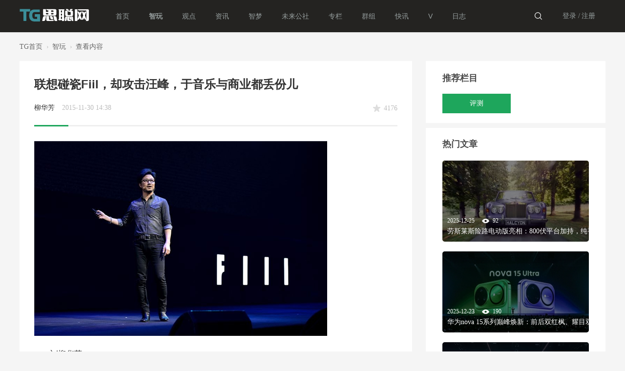

--- FILE ---
content_type: text/html; charset=utf-8
request_url: https://www.techgg.com/article/37-1.html
body_size: 16010
content:
<!DOCTYPE html PUBLIC "-//W3C//DTD XHTML 1.0 Transitional//EN" "http://www.w3.org/TR/xhtml1/DTD/xhtml1-transitional.dtd">

<html xmlns="http://www.w3.org/1999/xhtml" xmlns:wb="http://open.weibo.com/wb">

<head>

    <meta http-equiv="X-UA-Compatible" content="IE=edge">

<meta http-equiv="Content-Type" content="text/html; charset=utf-8" />


<title>联想碰瓷Fiil，却攻击汪峰，于音乐与商业都丢份儿 - 智玩 -  思聪网 -  </title>




<meta name="keywords" content="联想碰瓷Fiil，却攻击汪峰，于音乐与商业都丢份儿" />

<meta name="description" content="做商业，就好好做商业，别去涉及人身攻击，无论是明的，还是暗的。于商业，对得起自己的母公司，于音乐，对得起听众，一旦进入人身攻击频道，于音乐与商业，非君子所为也，都太丢份儿 ... ,思聪网" />

<meta name="generator" content="Discuz! X3.5" />

<meta name="author" content="Discuz! Team and Comsenz UI Team" />

<meta name="copyright" content="2001-2013 Comsenz Inc." />

<meta name="MSSmartTagsPreventParsing" content="True" />

<meta http-equiv="MSThemeCompatible" content="Yes" />

<base href="https://www.techgg.com/" /><link rel="stylesheet" type="text/css" href="data/cache/style_4_common.css?ZGz" /><link rel="stylesheet" type="text/css" href="data/cache/style_4_portal_view.css?ZGz" /><!--[if IE]><link rel="stylesheet" type="text/css" href="data/cache/style_4_iefix.css?ZGz" /><![endif]-->    <script src="template/quater_6_buff/src/js/jquery.min.js" type="text/javascript"></script>

<script type="text/javascript">var STYLEID = '4', STATICURL = 'static/', IMGDIR = 'static/image/common', VERHASH = 'ZGz', charset = 'utf-8', discuz_uid = '0', cookiepre = 'S4dD_585a_', cookiedomain = '.techgg.com', cookiepath = '/', showusercard = '1', attackevasive = '0', disallowfloat = 'newthread', creditnotice = '1|威望|,2|金钱|,3|贡献|', defaultstyle = '', REPORTURL = 'aHR0cHM6Ly93d3cudGVjaGdnLmNvbS9hcnRpY2xlLzM3LTEuaHRtbA==', SITEURL = 'https://www.techgg.com/', JSPATH = 'data/cache/', CSSPATH = 'data/cache/style_', DYNAMICURL = '';</script>

<script src="data/cache/common.js?ZGz" type="text/javascript"></script>

    <link rel="stylesheet" id="css_widthauto" type="text/css" href="https://techgg.com/t/techgg.css" />


    <!--[if IE 6]>

     <script language='javascript' type="text/javascript">   

    function ResumeError() {  

         return true;  

    }  

    window.onerror = ResumeError;   

    </script> 

    <![endif]-->


<meta name="application-name" content="思聪网" />

<meta name="msapplication-tooltip" content="思聪网" />


<meta name="msapplication-task" content="name=TG首页;action-uri=https://www.techgg.com;icon-uri=https://www.techgg.com/static/image/common/portal.ico" />


<meta name="msapplication-task" content="name=未来公社;action-uri=https://www.techgg.com/forum.php;icon-uri=https://www.techgg.com/static/image/common/bbs.ico" />


<meta name="msapplication-task" content="name=群组;action-uri=https://www.techgg.com/group.php;icon-uri=https://www.techgg.com/static/image/common/group.ico" />


<meta name="msapplication-task" content="name=动态;action-uri=https://www.techgg.com/home.php;icon-uri=https://www.techgg.com/static/image/common/home.ico" />


<script src="data/cache/portal.js?ZGz" type="text/javascript"></script>


</head><body id="nv_portal" class="pg_view" onkeydown="if(event.keyCode==27) return false;">

<div id="append_parent"></div>

<div id="ajaxwaitid"></div>

 

 

 

 

 




<div class="cl" style="background: #FFFFFF;">

 <div class="wp cl" style="background: #FFFFFF;">

       
       
       
       
 </div>

</div>

<div id="quater_head_top" >

  <div id="quater_bar_line" class="cl"> 

    <div class="wp cl">

      <!-- 站点LOGO -->

      <div class="hd_logo"> 

          <h2><a href="https://www.techgg.com/portal.php"><img src="https://www.techgg.com/logo.png" /></a></h2>

      </div>

      <!-- 导航 -->

      <div class="navi">

        <ul>

           

          
          <li 
        
        id="mn_Nb5c8" ><a href="https://www.techgg.com" hidefocus="true"  >首页</a>
          <b class="icon-hot"></b>
          <b class="triangle-down triangle-down-04"></b>

          </li>

           

           

           

           

          
          <li 
        
        id="mn_Nb306" onmouseover="showMenu({'ctrlid':this.id,'ctrlclass':'hover','duration':2})"><a href="https://www.techgg.com/play/" hidefocus="true"   style="font-weight: bold;">智玩</a>
          <b class="icon-hot"></b>
          <b class="triangle-down triangle-down-04"></b>

          </li>

           

           

          
          <li 
        
        id="mn_N8319" ><a href="https://www.techgg.com/talk/" hidefocus="true"  >观点</a>
          <b class="icon-hot"></b>
          <b class="triangle-down triangle-down-04"></b>

          </li>

           

           

          
          <li 
        
        id="mn_N119c" ><a href="https://www.techgg.com/news/" hidefocus="true"  >资讯</a>
          <b class="icon-hot"></b>
          <b class="triangle-down triangle-down-04"></b>

          </li>

           

           

          
          <li 
        
        id="mn_Nb185" ><a href="https://www.techgg.com/dream/" hidefocus="true"  >智梦</a>
          <b class="icon-hot"></b>
          <b class="triangle-down triangle-down-04"></b>

          </li>

           

           

          
          <li 
        
        id="mn_forum" onmouseover="showMenu({'ctrlid':this.id,'ctrlclass':'hover','duration':2})"><a href="https://techgg.com/forum.php" hidefocus="true" title="BBS"  >未来公社<span>BBS</span></a>
          <b class="icon-hot"></b>
          <b class="triangle-down triangle-down-04"></b>

          </li>

           

           

           

           

           

           

          
          <li 
        
        id="mn_Nc9ea" ><a href="https://www.techgg.com/zhuanlan/" hidefocus="true"  >专栏</a>
          <b class="icon-hot"></b>
          <b class="triangle-down triangle-down-04"></b>

          </li>

           

           

          
          <li 
        
        id="mn_group" ><a href="https://techgg.com/group.php" hidefocus="true" title="Group"  >群组<span>Group</span></a>
          <b class="icon-hot"></b>
          <b class="triangle-down triangle-down-04"></b>

          </li>

           

           

          
          <li 
        
        id="mn_N01d5" ><a href="https://www.techgg.com/kuaixun/" hidefocus="true"  >快讯</a>
          <b class="icon-hot"></b>
          <b class="triangle-down triangle-down-04"></b>

          </li>

           

           

           

           

           

           

          
          <li 
        
        id="mn_Nba14" ><a href="https://www.techgg.com/video/" hidefocus="true"  >V</a>
          <b class="icon-hot"></b>
          <b class="triangle-down triangle-down-04"></b>

          </li>

           

           

           

           

          
          <li 
        
        id="mn_home_12" ><a href="https://techgg.com/home.php?mod=space&do=blog" hidefocus="true" title="Blog"  >日志<span>Blog</span></a>
          <b class="icon-hot"></b>
          <b class="triangle-down triangle-down-04"></b>

          </li>

           

           

           

           

           

           

           

          
        </ul>

         

      </div>

            <!-- 用户信息 --> 
            <div class="Quater_user" style="width: 88px; margin-left: 20px; line-height: 66px; font-size: 14px;">
       <ul>
              <li class="z"><a href="member.php?mod=logging&amp;action=login" style="color: #98a0a0;"><i></i>登录 /</a></li>
              <li class="z"><a href="member.php?mod=register" style="color: #98a0a0; padding-left: 3px;"><i></i>注册</a></li>
       </ul>
      </div>
      <div style="display:none"><script src="data/cache/logging.js?ZGz" type="text/javascript"></script>
<form method="post" autocomplete="off" id="lsform" action="member.php?mod=logging&amp;action=login&amp;loginsubmit=yes&amp;infloat=yes&amp;lssubmit=yes" onsubmit="return lsSubmit();">
<div class="fastlg cl">
<span id="return_ls" style="display:none"></span>
<div class="y pns">
<table cellspacing="0" cellpadding="0">
<tr>
<td>
<span class="ftid">
<select name="fastloginfield" id="ls_fastloginfield" width="40" tabindex="900">
<option value="username">用户名</option>
<option value="email">Email</option>
</select>
</span>
<script type="text/javascript">simulateSelect('ls_fastloginfield')</script>
</td>
<td><input type="text" name="username" id="ls_username" autocomplete="off" class="px vm" tabindex="901" /></td>
<td class="fastlg_l"><label for="ls_cookietime"><input type="checkbox" name="cookietime" id="ls_cookietime" class="pc" value="2592000" tabindex="903" />自动登录</label></td>
<td>&nbsp;<a href="javascript:;" onclick="showWindow('login', 'member.php?mod=logging&action=login&viewlostpw=1')">找回密码</a></td>
</tr>
<tr>
<td><label for="ls_password" class="z psw_w">密码</label></td>
<td><input type="password" name="password" id="ls_password" class="px vm" autocomplete="off" tabindex="902" /></td>
<td class="fastlg_l"><button type="submit" class="pn vm" tabindex="904" style="width: 75px;"><em>登录</em></button></td>
<td>&nbsp;<a href="member.php?mod=register" class="xi2 xw1">立即注册</a></td>
</tr>
</table>
<input type="hidden" name="quickforward" value="yes" />
<input type="hidden" name="handlekey" value="ls" />
</div>

<div class="fastlg_fm y" style="margin-right: 10px; padding-right: 10px">
<p><a href="https://www.techgg.com/connect.php?mod=login&op=init&referer=portal.php%3Fmod%3Dview%26aid%3D37%26page%3D1&statfrom=login_simple"><img src="static/image/common/qq_login.gif" class="vm" alt="QQ登录" /></a></p>
<p class="hm xg1" style="padding-top: 2px;">只需一步，快速开始</p>
</div>
</div>
</form>

</div>
      
      <div href="javascript:void(0)" target="_blank" class="headerbtn header_search newbtn" title="搜索">

        <div style="display: none;" class="ca-new-search"> 

          

<div id="scbar" class="cl">
<form id="scbar_form" method="post" autocomplete="off" onsubmit="searchFocus($('scbar_txt'))" action="search.php?searchsubmit=yes" target="_blank">
<input type="hidden" name="mod" id="scbar_mod" value="search" />
<input type="hidden" name="formhash" value="5e2c8f62" />
<input type="hidden" name="srchtype" value="title" />
<input type="hidden" name="srhfid" value="0" />
<input type="hidden" name="srhlocality" value="portal::view" />

<table cellspacing="0" cellpadding="0">
<tr>
<td class="scbar_txt_td"><input type="text" name="srchtxt" id="scbar_txt" value="请输入搜索内容" autocomplete="off" x-webkit-speech speech /></td>
<td class="scbar_type_td"><a href="javascript:;" id="scbar_type" class="xg1" onclick="showMenu(this.id)" hidefocus="true">搜索</a></td>
<td class="scbar_btn_td"><button type="submit" name="searchsubmit" id="scbar_btn" sc="1" class="pn pnc" value="true"><strong class="xi2">搜索</strong></button></td>
</tr>
</table>
</form>
</div>
<ul id="scbar_type_menu" class="p_pop" style="display: none;"><li><a href="javascript:;" rel="article">文章</a></li><li><a href="javascript:;" rel="forum" class="curtype">帖子</a></li><li><a href="javascript:;" rel="group">群组</a></li><li><a href="javascript:;" rel="user">用户</a></li></ul>
<script type="text/javascript">
initSearchmenu('scbar', '');
</script>
          <div class="arrow-top" style="display: none;"></div>

           

          <!-- 搜索筛选 -->

          <ul id="scbar_type_menu" class="p_pop" style="display: none;">

            <li><a href="javascript:;" rel="article">文章</a></li><li><a href="javascript:;" rel="forum" class="curtype">帖子</a></li><li><a href="javascript:;" rel="group">群组</a></li><li><a href="javascript:;" rel="user">用户</a></li>          </ul>

          <script type="text/javascript">

initSearchmenu('scbar', '');

</script> 

           

        </div>

      </div>

      <script type="text/javascript">



jQuery(".newbtn").hover(

function(){jQuery('.ca-new-search').css({display:'block'})},

function(){}

);

jQuery(".ca-new-search").hover(

function(){jQuery('.ca-new-search').css({display:'block'})},

function(){jQuery('.ca-new-search').css({display:'none'})}

);



</script>

    </div>

  </div>

  <!-- 二级导航 -->

  <div class="sub_nav"> <ul class="p_pop h_pop" id="mn_Nb306_menu" style="display: none"><li><a href="http://www.techgg.com/play/pingce/" hidefocus="true"  style="font-weight: bold;color: purple">热辣评测</a></li></ul><ul class="p_pop h_pop" id="mn_forum_menu" style="display: none"><li><a href="https://bbs.techgg.com/shalong/1" hidefocus="true" >活动沙龙</a></li><li><a href="https://bbs.techgg.com/fengyun/1" hidefocus="true" >江湖风云</a></li><li><a href="https://bbs.techgg.com/chanpin/1" hidefocus="true" >产品为王</a></li><li><a href="https://bbs.techgg.com/house/1" hidefocus="true" >智能家居</a></li></ul><div class="p_pop h_pop" id="mn_userapp_menu" style="display: none"></div> </div>

  <div class="mus_box cl">

  <div id="mu" class="wp cl"> 

    
  </div>

</div>

</div>



 








<!-- 用户菜单 -->

<ul class="sub_menu" id="m_menu" style="display: none;">

   

   

  
  <li style="display: none;"><a href="https://techgg.com/home.php?mod=space&do=friend" style="background-image:url(https://www.techgg.com/static/image/feed/friend_b.png) !important">好友</a></li>

   

   

  
  <li style="display: none;"><a href="https://techgg.com/home.php?mod=space&do=favorite&view=me" style="background-image:url(https://www.techgg.com/static/image/feed/favorite_b.png) !important">收藏</a></li>

   

   

  
  <li style="display: none;"><a href="https://techgg.com/home.php?mod=medal" style="background-image:url(https://www.techgg.com/static/image/feed/medal_b.png) !important">勋章</a></li>

   

   

  
  <li style="display: none;"><a href="https://techgg.com/home.php?mod=task" style="background-image:url(https://www.techgg.com/static/image/feed/task_b.png) !important">任务</a></li>

   

   

  
  <li style="display: none;"><a href="https://techgg.com/home.php" style="background-image:url(https://www.techgg.com/static/image/feed/feed_b.png) !important">动态</a></li>

   

   

  
  <li style="display: none;"><a href="https://techgg.com/home.php?mod=space&do=blog" style="background-image:url(https://www.techgg.com/static/image/feed/blog_b.png) !important">日志</a></li>

   

   

  
  <li style="display: none;"><a href="https://techgg.com/home.php?mod=space&do=album" style="background-image:url(https://www.techgg.com/static/image/feed/album_b.png) !important">相册</a></li>

   

   

  
  <li style="display: none;"><a href="https://techgg.com/home.php?mod=space&do=share" style="background-image:url(https://www.techgg.com/static/image/feed/share_b.png) !important">分享</a></li>

   

   

  
  <li style="display: none;"><a href="https://techgg.com/home.php?mod=space&do=doing" style="background-image:url(https://www.techgg.com/static/image/feed/doing_b.png) !important">记录</a></li>

   

   

  
  <li style="display: none;"><a href="https://techgg.com/home.php?mod=space&do=wall" style="background-image:url(https://www.techgg.com/static/image/feed/wall_b.png) !important">留言板</a></li>

   

   

  
  <li style="display: none;"><a href="https://techgg.com/home.php?mod=follow" style="background-image:url(https://www.techgg.com/static/image/feed/follow_b.png) !important">广播</a></li>

   

   

  
  <li style="display: none;"><a href="https://techgg.com/group.php" style="background-image:url(https://www.techgg.com/static/image/feed/group_b.png) !important">群组</a></li>

   

   

  
  <li style="display: none;"><a href="https://www.techgg.com/portal.php" style="background-image:url(https://www.techgg.com/static/image/feed/portal_b.png) !important">门户</a></li>

   

   

   

  
  <li><a href="https://techgg.com/home.php?mod=spacecp">设置</a></li>

   

  
  <li><a href="https://techgg.com/home.php?mod=space&amp;do=favorite&amp;view=me">我的收藏</a></li>



  
  <li></li>

  <li></li>

  <li></li>

  <li></li>

  <li><a href="member.php?mod=logging&amp;action=logout&amp;formhash=5e2c8f62">退出</a></li>

</ul>

<ul class="sub_menu" id="l_menu" style="display: none;">

  

  <!-- 第三方登录 -->

  <li class="user_list app_login"><a href="connect.php?mod=login&amp;op=init&amp;referer=forum.php&amp;statfrom=login"><i class="i_qq"></i>腾讯QQ</a></li>

  <li class="user_list app_login"><a href="wechat-login.html"><i class="i_wb"></i>微信登录</a></li>

</ul> 


<div class="topic-column topic-column-pc" data-id="133" style="height:60px; display: none; background-image: url('template/quater_6_buff/src/h_bg.jpg')">
        <div style="width: 50%;float: left;height: 60px">
            <a style="height: 60px;width: 100%" href="#" target="_blank"></a>
        </div>
        <div style="width: 50%;float: right;height: 60px">
            <a style="height: 60px;width: 100%" href="#" target="_blank"></a>
        </div>
        <span class="banner-close"></span>
    </div>
          <script type="text/javascript">
      jQuery(document).ready(function(jQuery) {
jQuery('.banner-close').click(function(){
jQuery('.topic-column').fadeOut(50);
})

})
    </script>

<div id="wp" class="wp quater_wp cl">
<link rel="stylesheet" type="text/css" href="template/quater_6_buff/src/list.css" />

<script src="template/quater_6_buff/src/js/jquery.superslide.js" type="text/javascript" type="text/javascript"></script>

<script src="data/cache/forum_viewthread.js?ZGz" type="text/javascript"></script>

<script type="text/javascript">zoomstatus = parseInt(1), imagemaxwidth = '600', aimgcount = new Array();</script>

<script src="data/cache/home.js?ZGz" type="text/javascript"></script>



<style id="diy_style" type="text/css"></style>

<div id="pt" class="bm cl" style="margin: 15px 0 10px 0;">

  <div class="z"><a href="https://www.techgg.com/portal.php">TG首页</a> <em>&rsaquo;</em> 

     

    <a href="https://www.techgg.com/play/">智玩</a> <em>&rsaquo;</em> 查看内容 </div>

</div>

<div class="wp"> 

  <!--[diy=diy1]--><div id="diy1" class="area"></div><!--[/diy]--> 

</div>

<div id="ct" class="ct2 wp inside_box cl" style="padding-top: 5px;">

  <div class="mn" style="width: 804px; padding: 0; margin: 0; box-shadow: none; background: none;">

    <div class="Framebox cl" style="float: left; width: 804px; padding: 0 0 10px 0;">

      <div class="middle_info cl">

        <div class="bm vw" style="background: none;"> 

                 
<div class="infos">
    <a href="javascript:void(0)" class="recommend bds_more bdsharebuttonbox" data-cmd="more">
    </a>
    <script>window._bd_share_config={"common":{"bdSnsKey":{},"bdText":"","bdMini":"1","bdMiniList":false,"bdPic":"","bdStyle":"0","bdSize":"16"},"share":{}};with(document)0[(getElementsByTagName('head')[0]||body).appendChild(createElement('script')).src='http://bdimg.share.baidu.com/static/api/js/share.js?v=89860593.js?cdnversion='+~(-new Date()/36e5)];</script>
</div>
    
<script type="text/javascript">
(function() {
    jQuery(window).scroll(function() {
        if (jQuery(window).scrollTop() > 100) {
            jQuery('.infos').fadeIn();
        } else if (jQuery(window).scrollTop() < 100) {
            jQuery('.infos').fadeOut();
        }
    });
    jQuery(".infos").hover(function() {
        jQuery(this).addClass("hover");
    },
    function() {
        jQuery(this).removeClass("hover");
    })

})();


</script>


          <div class="h hm cl">

            <div class="cl">

              <h1 class="ph">联想碰瓷Fiil，却攻击汪峰，于音乐与商业都丢份儿 </h1>

            </div>

            <div class="avatar_info cl">

              <div class="cl" style="float: left; width: 380px; overflow: hidden;">

                <p class="authors" style="margin: 0; font-size: 14px;">

                  <a href="https://techgg.com/home.php?mod=space&amp;uid=32">柳华芳</a>

                  <span style="float: left; margin-left: 15px;">2015-11-30 14:38</span>

                </p>

              </div>

              <div class="cl" style="float: right; width: 260px; margin: 5px 0 0 0; overflow: hidden;">

                <div style="width: 260px; text-align: right;" class="focus_num cl"><a>4176</a></div>

              </div>

            </div>

          </div>

          <div class="line1">

           <div class="hover1"></div>

          </div>

          <div class="content_middle cl" style="padding: 0;">

            

            <!--[diy=diysummarytop]--><div id="diysummarytop" class="area"></div><!--[/diy]--> 

            

            <!--[diy=diysummarybottom]--><div id="diysummarybottom" class="area"></div><!--[/diy]-->

            <div class="d"> 

              <!--[diy=diycontenttop]--><div id="diycontenttop" class="area"></div><!--[/diy]-->

              

              <table cellpadding="0" cellspacing="0" class="vwtb">

                <tr>

                  <td id="wz_infos"> 

                     

                    <p><a href="data/attachment/portal/201511/30/143814rryryyydhyamrzd0.jpg" target="_blank"><img src="data/attachment/portal/201511/30/143814rryryyydhyamrzd0.jpg"></a></p><p class="text" style="margin: 25px 0px; padding: 0px; font-stretch: inherit; line-height: 24px; font-family: arial, 'Hiragino Sans GB', 微软雅黑, MicrosoftYaHei, 宋体, 宋体, Tahoma, Arial, Helvetica, STHeiti; vertical-align: baseline; -webkit-font-smoothing: antialiased; text-indent: 28px; color: rgb(51, 51, 51); letter-spacing: 0.5px; background-color: rgb(255, 255, 255);">文|柳华芳</p><p class="text" style="margin: 25px 0px; padding: 0px; font-stretch: inherit; line-height: 24px; font-family: arial, 'Hiragino Sans GB', 微软雅黑, MicrosoftYaHei, 宋体, 宋体, Tahoma, Arial, Helvetica, STHeiti; vertical-align: baseline; -webkit-font-smoothing: antialiased; text-indent: 28px; color: rgb(51, 51, 51); letter-spacing: 0.5px; background-color: rgb(255, 255, 255);">这是一个不大不小的事儿，联想乐檬和Fiil耳机的slogon撞衫了，Fiil发布会在十月，联想乐檬的发布会在11月，差了一个月，却都是“与声俱来”。</p><p class="text" style="margin: 25px 0px; padding: 0px; font-stretch: inherit; line-height: 24px; font-family: arial, 'Hiragino Sans GB', 微软雅黑, MicrosoftYaHei, 宋体, 宋体, Tahoma, Arial, Helvetica, STHeiti; vertical-align: baseline; -webkit-font-smoothing: antialiased; text-indent: 28px; color: rgb(51, 51, 51); letter-spacing: 0.5px; background-color: rgb(255, 255, 255);">起初只是Fiil耳机CEO彭锦洲在微博调侃质疑了联想一下，没想到后来引发了一场碰瓷大战，联想战火没有烧向彭锦洲，而是喷向了身为Fiil董事长的汪峰，还搬出来无聊炒作的歌单儿黑汪峰。</p><p class="text" style="margin: 25px 0px; padding: 0px; font-stretch: inherit; line-height: 24px; font-family: arial, 'Hiragino Sans GB', 微软雅黑, MicrosoftYaHei, 宋体, 宋体, Tahoma, Arial, Helvetica, STHeiti; vertical-align: baseline; -webkit-font-smoothing: antialiased; text-indent: 28px; color: rgb(51, 51, 51); letter-spacing: 0.5px; background-color: rgb(255, 255, 255);">这等吵架的事儿，我过去是从不掺和的，但看到本来一个商业层面的事儿却去抹黑攻击音乐人汪峰，作为单曲循环无数次听过汪峰、郑钧、许巍、崔健等人音乐的男人，实在看不过眼儿了。</p><p class="text" style="margin: 25px 0px; padding: 0px; font-stretch: inherit; line-height: 24px; font-family: arial, 'Hiragino Sans GB', 微软雅黑, MicrosoftYaHei, 宋体, 宋体, Tahoma, Arial, Helvetica, STHeiti; vertical-align: baseline; -webkit-font-smoothing: antialiased; text-indent: 28px; color: rgb(51, 51, 51); letter-spacing: 0.5px; background-color: rgb(255, 255, 255);">很幸运，也很遗憾，这两场发布会我都去参加了，作为一个IT行业的老人儿，Fiil耳机和联想乐檬这两个品牌从创立到现在一直在我的视线里。</p><h2 style="margin: 25px 0px 20px; padding: 0px; font-stretch: inherit; font-size: 14px; line-height: normal; font-family: arial, 'Hiragino Sans GB', 微软雅黑, MicrosoftYaHei, 宋体, 宋体, Tahoma, Arial, Helvetica, STHeiti; vertical-align: baseline; -webkit-font-smoothing: antialiased; text-indent: 28px; letter-spacing: 0.5px; background-color: rgb(255, 255, 255);"><span style="margin: 0px; padding: 0px; font-style: inherit; font-variant: inherit; font-weight: inherit; font-stretch: inherit; font-size: inherit; line-height: inherit; font-family: inherit; vertical-align: baseline; -webkit-font-smoothing: antialiased;">为什么说联想在碰瓷汪峰和Fiil？</span></h2><p class="text" style="margin: 25px 0px; padding: 0px; font-stretch: inherit; line-height: 24px; font-family: arial, 'Hiragino Sans GB', 微软雅黑, MicrosoftYaHei, 宋体, 宋体, Tahoma, Arial, Helvetica, STHeiti; vertical-align: baseline; -webkit-font-smoothing: antialiased; text-indent: 28px; color: rgb(51, 51, 51); letter-spacing: 0.5px; background-color: rgb(255, 255, 255);">Fiil耳机早在8月份微博公布了自己带有“与声俱来”品牌口号的产品包装，到10月份发布会和10底全面开售，Fiil耳机早就已经开始量产了。相比之下，联想乐檬品牌已经成立一年多了，现在发布第三代产品才搞出来个“与声俱来”，而且只是一个手机系列的宣传语而已，还谈不上品牌slogan。</p><p class="text" style="margin: 25px 0px; padding: 0px; font-stretch: inherit; line-height: 24px; font-family: arial, 'Hiragino Sans GB', 微软雅黑, MicrosoftYaHei, 宋体, 宋体, Tahoma, Arial, Helvetica, STHeiti; vertical-align: baseline; -webkit-font-smoothing: antialiased; text-indent: 28px; color: rgb(51, 51, 51); letter-spacing: 0.5px; background-color: rgb(255, 255, 255);">虽然联想手机业务最近几年下滑厉害，被华为、荣耀、小米打的很惨，但我一直觉得联想是一家比较正派老实的公司，杨元庆也公开反对手机圈炒作营销。但是，这一次联想确实在碰瓷了，为什么？因为汪峰是头条哥，联想乐檬的声量远不如汪峰，而乐檬在手机圈只是三线品牌，有了汪峰的Fiil正在春风得意时，完全不值得去找乐檬的事儿。</p><p class="text" style="margin: 25px 0px; padding: 0px; font-stretch: inherit; line-height: 24px; font-family: arial, 'Hiragino Sans GB', 微软雅黑, MicrosoftYaHei, 宋体, 宋体, Tahoma, Arial, Helvetica, STHeiti; vertical-align: baseline; -webkit-font-smoothing: antialiased; text-indent: 28px; color: rgb(51, 51, 51); letter-spacing: 0.5px; background-color: rgb(255, 255, 255);">从产品的品类气质和品牌气质层面，Fiil属于高端音乐耳机，是一种安静、高雅、专业的品牌气质；乐檬早期定位千元机，后来重新定位为中端手机产品，他们更多只是从音乐层面功能来提升品牌的可辨识度，而并非真正或永远去做音乐手机，因为我们可以闭着眼睛想想，我们生活中有多少空间和时间能够靠手机外放听音乐，要是真享受音乐就买专业耳机或专业音响了。</p><p class="text" style="margin: 25px 0px; padding: 0px; font-stretch: inherit; line-height: 24px; font-family: arial, 'Hiragino Sans GB', 微软雅黑, MicrosoftYaHei, 宋体, 宋体, Tahoma, Arial, Helvetica, STHeiti; vertical-align: baseline; -webkit-font-smoothing: antialiased; text-indent: 28px; color: rgb(51, 51, 51); letter-spacing: 0.5px; background-color: rgb(255, 255, 255);">Fiil的品牌其实是一种纯净气质，乐檬则是一种跳跃的气质，显然前者并不适合无聊炒作，而后者所在的手机圈炒作已经成风了。</p><p class="text" style="margin: 25px 0px; padding: 0px; font-stretch: inherit; line-height: 24px; font-family: arial, 'Hiragino Sans GB', 微软雅黑, MicrosoftYaHei, 宋体, 宋体, Tahoma, Arial, Helvetica, STHeiti; vertical-align: baseline; -webkit-font-smoothing: antialiased; text-indent: 28px; color: rgb(51, 51, 51); letter-spacing: 0.5px; background-color: rgb(255, 255, 255);">当然了，小米的发布会能抢在华为mate8发布会前一天进行，联想难道这点动员能力都做不到么，对于手机圈来说，抢先办个发布会还不是很简单的事儿么？相比之下，习惯了舞台嘶吼的汪峰，要去安静地在舞台上演讲却是要难多了，以汪峰在音乐界的地位哪里还需要一个不着边的厂商炒作，要是真炒作，汪峰的娱乐圈的朋友那么多，不就哥们一句话的事儿么，还需要乐檬么？</p><h2 style="margin: 25px 0px 20px; padding: 0px; font-stretch: inherit; font-size: 14px; line-height: normal; font-family: arial, 'Hiragino Sans GB', 微软雅黑, MicrosoftYaHei, 宋体, 宋体, Tahoma, Arial, Helvetica, STHeiti; vertical-align: baseline; -webkit-font-smoothing: antialiased; text-indent: 28px; letter-spacing: 0.5px; background-color: rgb(255, 255, 255);"><span style="margin: 0px; padding: 0px; font-style: inherit; font-variant: inherit; font-weight: inherit; font-stretch: inherit; font-size: inherit; line-height: inherit; font-family: inherit; vertical-align: baseline; -webkit-font-smoothing: antialiased;">本是无理，却攻击汪峰，于音乐与商业，都太丢份儿</span></h2><p class="text" style="margin: 25px 0px; padding: 0px; font-stretch: inherit; line-height: 24px; font-family: arial, 'Hiragino Sans GB', 微软雅黑, MicrosoftYaHei, 宋体, 宋体, Tahoma, Arial, Helvetica, STHeiti; vertical-align: baseline; -webkit-font-smoothing: antialiased; text-indent: 28px; color: rgb(51, 51, 51); letter-spacing: 0.5px; background-color: rgb(255, 255, 255);">在此事点燃之后，我看到了两个科技自媒体作者分别写了一篇挺联想、黑汪峰的文章，仔细一看，两篇文章大半篇幅居然几乎是一样的，有明显的公关操作痕迹，且细节把控不太到位，好歹深入分析下，拿出点独立思考和独特观点来。</p><p class="text" style="margin: 25px 0px; padding: 0px; font-stretch: inherit; line-height: 24px; font-family: arial, 'Hiragino Sans GB', 微软雅黑, MicrosoftYaHei, 宋体, 宋体, Tahoma, Arial, Helvetica, STHeiti; vertical-align: baseline; -webkit-font-smoothing: antialiased; text-indent: 28px; color: rgb(51, 51, 51); letter-spacing: 0.5px; background-color: rgb(255, 255, 255);">其实没必要这样，联想真要好好和Fiil撕逼，就相互找对方产品的不足，这样的撕逼会让产品越做越好，但是，却偷偷转向了汪峰的声誉攻击，这样就不太好了。这样下去，联想方面要逼着对方出来讽刺杨元庆么，这样的不良小心眼最好别有，要想清楚，如果假定双方都开足马力互黑，杨元庆和汪峰，哪一个更经得起黑？</p><p class="text" style="margin: 25px 0px; padding: 0px; font-stretch: inherit; line-height: 24px; font-family: arial, 'Hiragino Sans GB', 微软雅黑, MicrosoftYaHei, 宋体, 宋体, Tahoma, Arial, Helvetica, STHeiti; vertical-align: baseline; -webkit-font-smoothing: antialiased; text-indent: 28px; color: rgb(51, 51, 51); letter-spacing: 0.5px; background-color: rgb(255, 255, 255);">做商业，就好好做商业，别去涉及人身攻击，无论是明的，还是暗的。于商业，对得起自己的母公司，于音乐，对得起听众，一旦进入人身攻击频道，于音乐与商业，非君子所为也，都太丢份儿。</p><p class="text" style="margin: 25px 0px; padding: 0px; font-stretch: inherit; line-height: 24px; font-family: arial, 'Hiragino Sans GB', 微软雅黑, MicrosoftYaHei, 宋体, 宋体, Tahoma, Arial, Helvetica, STHeiti; vertical-align: baseline; -webkit-font-smoothing: antialiased; text-indent: 28px; color: rgb(51, 51, 51); letter-spacing: 0.5px; background-color: rgb(255, 255, 255);">虽然都是音乐相关产品，但是专业耳机和手机音乐优化还是完全两回事，不太搭边，就好像有些厂商忽悠傻子说自己的手机照相超过单反相机一样，完全属于商业扯淡。我自己用着华为、小米、360奇酷的旗舰手机，但是，还是买了单反相机，有华为最好的入耳式耳机，但享受音乐的时候还是会用Fiil耳机或漫步者音响。</p><p class="text" style="margin: 25px 0px; padding: 0px; font-stretch: inherit; line-height: 24px; font-family: arial, 'Hiragino Sans GB', 微软雅黑, MicrosoftYaHei, 宋体, 宋体, Tahoma, Arial, Helvetica, STHeiti; vertical-align: baseline; -webkit-font-smoothing: antialiased; text-indent: 28px; color: rgb(51, 51, 51); letter-spacing: 0.5px; background-color: rgb(255, 255, 255);">商业的忽悠层面，该怎么忽悠，就怎么忽悠去吧，一切都需要留个底线，双方都不要过界，不论是雇写手也好雇水军也罢，最好别把人身攻击当成公关手段，这样玩下去，迟早会烧到自己的老板。</p><h2 style="margin: 25px 0px 20px; padding: 0px; font-stretch: inherit; font-size: 14px; line-height: normal; font-family: arial, 'Hiragino Sans GB', 微软雅黑, MicrosoftYaHei, 宋体, 宋体, Tahoma, Arial, Helvetica, STHeiti; vertical-align: baseline; -webkit-font-smoothing: antialiased; text-indent: 28px; letter-spacing: 0.5px; background-color: rgb(255, 255, 255);"><span style="margin: 0px; padding: 0px; font-style: inherit; font-variant: inherit; font-weight: inherit; font-stretch: inherit; font-size: inherit; line-height: inherit; font-family: inherit; vertical-align: baseline; -webkit-font-smoothing: antialiased;">说说音乐，说说汪峰</span></h2><p class="text" style="margin: 25px 0px; padding: 0px; font-stretch: inherit; line-height: 24px; font-family: arial, 'Hiragino Sans GB', 微软雅黑, MicrosoftYaHei, 宋体, 宋体, Tahoma, Arial, Helvetica, STHeiti; vertical-align: baseline; -webkit-font-smoothing: antialiased; text-indent: 28px; color: rgb(51, 51, 51); letter-spacing: 0.5px; background-color: rgb(255, 255, 255);">很遗憾，我不是一个音乐专家，但很幸运，我参加过某卫视的音乐选秀几乎全过程，也听过齐秦、高晓松、林依轮、小柯、汪峰等歌手的现场版，经过一些学习和磨练，耳朵还是能够听出点不同的东西来。</p><div class="quote" style="margin: 20px 0px; padding: 14px 18px; font-stretch: inherit; font-size: medium; line-height: normal; font-family: arial, 'Hiragino Sans GB', 微软雅黑, MicrosoftYaHei, 宋体, 宋体, Tahoma, Arial, Helvetica, STHeiti; vertical-align: baseline; -webkit-font-smoothing: antialiased; border-left-width: 6px; border-left-style: solid; border-left-color: rgb(184, 165, 155); color: rgb(102, 102, 102); letter-spacing: 0.5px; background: rgb(246, 246, 246);"><p style="margin: 0px; padding: 0px; font-style: inherit; font-variant: inherit; font-weight: inherit; font-stretch: inherit; font-size: 12px; line-height: 20px; font-family: inherit; vertical-align: baseline; -webkit-font-smoothing: antialiased;"><span style="margin: 0px; padding: 0px; font-style: inherit; font-variant: inherit; font-weight: inherit; font-stretch: inherit; font-size: inherit; line-height: inherit; font-family: inherit; vertical-align: baseline; -webkit-font-smoothing: antialiased;">人们认为：我的艺术成就是轻而易举得来的。这是错误的。没有人像我那样在作曲上花费如此大量的时间和心血。没有一位著名大师的作品我没有再三地研究过。---莫扎特</span></p></div><p class="text" style="margin: 25px 0px; padding: 0px; font-stretch: inherit; line-height: 24px; font-family: arial, 'Hiragino Sans GB', 微软雅黑, MicrosoftYaHei, 宋体, 宋体, Tahoma, Arial, Helvetica, STHeiti; vertical-align: baseline; -webkit-font-smoothing: antialiased; text-indent: 28px; color: rgb(51, 51, 51); letter-spacing: 0.5px; background-color: rgb(255, 255, 255);">作为创作型歌手，汪峰的所有音乐里完全一点听不到其他歌手的东西，我不信，但是那些脑残拿一些近似歌名来说汪峰抄郑钧和许巍，就非常扯淡了。创作型歌手都有写出和自己过去、或别人作品相似曲风的经历，那份歌单儿，我晚上又全听了一遍，完全属于创作曲子的偶有近似现象，也只有一首听起来有点类似而已。</p><p class="text" style="margin: 25px 0px; padding: 0px; font-stretch: inherit; line-height: 24px; font-family: arial, 'Hiragino Sans GB', 微软雅黑, MicrosoftYaHei, 宋体, 宋体, Tahoma, Arial, Helvetica, STHeiti; vertical-align: baseline; -webkit-font-smoothing: antialiased; text-indent: 28px; color: rgb(51, 51, 51); letter-spacing: 0.5px; background-color: rgb(255, 255, 255);">其实，每一个歌手都遇到过类似情况，你去搜一下《恒星》，再去搜搜其他革命近似，其实流行乐的抒情无非是爱情、生活、奋斗、迷失、快乐等人类共有情感，立意近似再正常不过了。</p><p class="text" style="margin: 25px 0px; padding: 0px; font-stretch: inherit; line-height: 24px; font-family: arial, 'Hiragino Sans GB', 微软雅黑, MicrosoftYaHei, 宋体, 宋体, Tahoma, Arial, Helvetica, STHeiti; vertical-align: baseline; -webkit-font-smoothing: antialiased; text-indent: 28px; color: rgb(51, 51, 51); letter-spacing: 0.5px; background-color: rgb(255, 255, 255);">许巍的歌儿也很好听，但是，很多曲调都比较相近，这是创作层面的问题，不是每一个创作型歌手的作曲水平都是莫扎特级别，或是王洛宾级别，或是小虫级别。汪峰、许巍、郑钧等人是华语男歌手里不多的创作型歌手，也是流行音乐界精英里的精英，纵然这是一个商业的时代，但他们的锋芒还是那么耀眼。</p><p><a href="data/attachment/portal/201511/30/143759hae6lgb60lz82psf.jpg" target="_blank"><img src="data/attachment/portal/201511/30/143759hae6lgb60lz82psf.jpg"></a></p><p class="text" style="margin: 25px 0px; padding: 0px; font-stretch: inherit; line-height: 24px; font-family: arial, 'Hiragino Sans GB', 微软雅黑, MicrosoftYaHei, 宋体, 宋体, Tahoma, Arial, Helvetica, STHeiti; vertical-align: baseline; -webkit-font-smoothing: antialiased; text-indent: 28px; color: rgb(51, 51, 51); letter-spacing: 0.5px; background-color: rgb(255, 255, 255);">关于汪峰和许巍，彼此歌迷的论辩已经持续了十几年了，估计还要再争辩个几十年，到另一个世界也许还在争。从我个人的理解来说，对于摇滚迷来说，汪峰是崔健之后的不二领袖，我们想想，在黑豹、beyond、唐朝、零点等摇滚组合退役后，在崔健黄金创作期过去之后，撑着中国摇滚门面的只有汪峰。而许巍则是一个更轻的英伦式摇滚，他的音乐听了让人更平和，类似许巍的这种风格调性，李健、朴树等也有这种感觉。</p><p class="text" style="margin: 25px 0px; padding: 0px; font-stretch: inherit; line-height: 24px; font-family: arial, 'Hiragino Sans GB', 微软雅黑, MicrosoftYaHei, 宋体, 宋体, Tahoma, Arial, Helvetica, STHeiti; vertical-align: baseline; -webkit-font-smoothing: antialiased; text-indent: 28px; color: rgb(51, 51, 51); letter-spacing: 0.5px; background-color: rgb(255, 255, 255);">他们同样叛逆，同样热爱音乐；有人说许巍是避世，汪峰入世；有人说许巍是一杯清茶，汪峰是一杯烈酒。</p><p class="text" style="margin: 25px 0px; padding: 0px; font-stretch: inherit; line-height: 24px; font-family: arial, 'Hiragino Sans GB', 微软雅黑, MicrosoftYaHei, 宋体, 宋体, Tahoma, Arial, Helvetica, STHeiti; vertical-align: baseline; -webkit-font-smoothing: antialiased; text-indent: 28px; color: rgb(51, 51, 51); letter-spacing: 0.5px; background-color: rgb(255, 255, 255);">没有被音乐感动的人生不是真的人生。在校园时代，悲伤的时候听王杰的歌儿，高兴的时候听羽泉的歌儿，想姑娘的时候听张学友和水木年华的歌儿，孤单的时候听林志炫的歌儿，发呆的时候听张雨生的歌儿，踌躇满志时候听汪峰的歌儿，吃饭的时候听许巍的歌儿.....</p><p class="text" style="margin: 25px 0px; padding: 0px; font-stretch: inherit; line-height: 24px; font-family: arial, 'Hiragino Sans GB', 微软雅黑, MicrosoftYaHei, 宋体, 宋体, Tahoma, Arial, Helvetica, STHeiti; vertical-align: baseline; -webkit-font-smoothing: antialiased; text-indent: 28px; color: rgb(51, 51, 51); letter-spacing: 0.5px; background-color: rgb(255, 255, 255);">汪峰，今年44岁了，已入不惑之年，他已不惑，我们何必迷惑。我们总不希望自己喜爱的歌手像崔健这个年纪还在奔走。说句心理话，汪峰要名有名，要钱有钱，要美女有子怡，要事业有事业，但是，他还会活跃在舞台为我们歌唱几年呢？五年、六年，还是八年？或是更少？也许我们更应该好好珍惜汪峰，还不是消费汪峰。</p><p class="text" style="margin: 25px 0px; padding: 0px; font-stretch: inherit; line-height: 24px; font-family: arial, 'Hiragino Sans GB', 微软雅黑, MicrosoftYaHei, 宋体, 宋体, Tahoma, Arial, Helvetica, STHeiti; vertical-align: baseline; -webkit-font-smoothing: antialiased; text-indent: 28px; color: rgb(51, 51, 51); letter-spacing: 0.5px; background-color: rgb(255, 255, 255);">我最喜欢的歌手叫张雨生，我不是汪峰的最铁杆粉丝，只能算其中那一块艺术的钢板，我尊敬汪峰的创作和才华，正如尊敬自己的，偶尔羡慕，但绝不会嫉妒恨。作为一名理性歌迷，我不会像某些女粉丝那样动不动要给某某生猴子，我们都是成年人，我只要音乐陪伴，在精神的世界里不孤单，不是每一个生命都怒放，也不是每一个歌者叫汪峰。</p><p class="text" style="margin: 25px 0px; padding: 0px; font-stretch: inherit; line-height: 24px; font-family: arial, 'Hiragino Sans GB', 微软雅黑, MicrosoftYaHei, 宋体, 宋体, Tahoma, Arial, Helvetica, STHeiti; vertical-align: baseline; -webkit-font-smoothing: antialiased; text-indent: 28px; color: rgb(51, 51, 51); letter-spacing: 0.5px; background-color: rgb(255, 255, 255);">在我们平凡的生活里，不是每一个人都能有怒放的生命，不是每一个都可以飞的更高，大多数人在北京北京的场景里，有时候想和心爱的姑娘一起摇摆，纵然青春无处安放，也要唱着沧浪之歌，怀着勇敢的心，奔向闪亮的日子。</p><p class="text" style="margin: 25px 0px; padding: 0px; font-stretch: inherit; line-height: 24px; font-family: arial, 'Hiragino Sans GB', 微软雅黑, MicrosoftYaHei, 宋体, 宋体, Tahoma, Arial, Helvetica, STHeiti; vertical-align: baseline; -webkit-font-smoothing: antialiased; text-indent: 28px; color: rgb(51, 51, 51); letter-spacing: 0.5px; background-color: rgb(255, 255, 255);"><span style="margin: 0px; padding: 0px; font-style: inherit; font-variant: inherit; font-weight: 800; font-stretch: inherit; font-size: inherit; line-height: inherit; font-family: inherit; vertical-align: baseline; -webkit-font-smoothing: antialiased;">微信公众号：小芳 &nbsp;互联网深度观察</span></p> 







 

                </tr>

              </table>

               

              
              <div class="o cl ptm pbm" style="display: none;"> 

                 

                <a href="misc.php?mod=invite&amp;action=article&amp;id=37" id="a_invite" onclick="showWindow('invite', this.href, 'get', 0);" class="oshr oivt" style=" display:none;">邀请</a> </div>

              <!--[diy=diycontentbottom]--><div id="diycontentbottom" class="area"></div><!--[/diy]--> 

               

              <!--[diy=diycontentclickbottom]--><div id="diycontentclickbottom" class="area"></div><!--[/diy]--> 

            </div>

             

            
            <div id="click_div"> 

              <div class="atd cl">

<ul><li>

<a href="https://techgg.com/home.php?mod=spacecp&amp;ac=click&amp;op=add&amp;clickid=1&amp;idtype=aid&amp;id=37&amp;hash=8f18261e26d177aaaecc4b2d569e547f&amp;handlekey=clickhandle" id="click_aid_37_1" onclick="showWindow(this.id, this.href);doane(event);">



<img src="template/quater_6_buff/src/punch.png" alt="" />

                
</a>

</li>

<li>

<a href="https://techgg.com/home.php?mod=spacecp&amp;ac=click&amp;op=add&amp;clickid=2&amp;idtype=aid&amp;id=37&amp;hash=8f18261e26d177aaaecc4b2d569e547f&amp;handlekey=clickhandle" id="click_aid_37_2" onclick="showWindow(this.id, this.href);doane(event);">



<img src="template/quater_6_buff/src/punch.png" alt="" />

                
</a>

</li>

<li>

<a href="https://techgg.com/home.php?mod=spacecp&amp;ac=click&amp;op=add&amp;clickid=3&amp;idtype=aid&amp;id=37&amp;hash=8f18261e26d177aaaecc4b2d569e547f&amp;handlekey=clickhandle" id="click_aid_37_3" onclick="showWindow(this.id, this.href);doane(event);">



<img src="template/quater_6_buff/src/punch.png" alt="" />

                
</a>

</li>

<li>

<a href="https://techgg.com/home.php?mod=spacecp&amp;ac=click&amp;op=add&amp;clickid=4&amp;idtype=aid&amp;id=37&amp;hash=8f18261e26d177aaaecc4b2d569e547f&amp;handlekey=clickhandle" id="click_aid_37_4" onclick="showWindow(this.id, this.href);doane(event);">



<img src="template/quater_6_buff/src/punch.png" alt="" />

                
</a>

</li>

<li>

<a href="https://techgg.com/home.php?mod=spacecp&amp;ac=click&amp;op=add&amp;clickid=5&amp;idtype=aid&amp;id=37&amp;hash=8f18261e26d177aaaecc4b2d569e547f&amp;handlekey=clickhandle" id="click_aid_37_5" onclick="showWindow(this.id, this.href);doane(event);">



<img src="template/quater_6_buff/src/punch.png" alt="" />

                
</a>

</li>


</ul>

</div>

<script type="text/javascript">

function errorhandle_clickhandle(message, values) {

if(values['id']) {

showCreditPrompt();

show_click(values['idtype'], values['id'], values['clickid']);

}

}

</script>





 

            </div>

            <!--[diy=diycontentrelatetop]--><div id="diycontentrelatetop" class="area"></div><!--[/diy]--> 

            
            <div class="pren pbm cl" style="margin-top: 30px;"> 

              <em class="z"><span class="i_prev" title="上一篇"></span><a href="https://www.techgg.com/article/35-1.html" title="上一篇">众筹重定义，场景革命为何火爆互联网金融？</a></em> 

              <em class="y"><span class="i_next" title="下一篇"></span><a href="https://www.techgg.com/article/38-1.html" title="下一篇">三星缺席压力触控，华为成为安卓创新旗手</a></em> 

            </div>

             

            <div class="contacts cl">

                   

                   

                   

                   

                  
            </div>

             

            



            

          </div>

          

          <div class="viewthread_foot cl" style="float: left; width: 100%; margin: 0; z-index: 10;">

<div class="bdsharebuttonbox cl" style="padding: 0 5px 10px 0;">

<span style="float: left; display: inline-block; margin-right: 3px; margin-top: 7px; font-size: 12px; color: #333333;">分享到</span>

<a title="分享到新浪微博" class="bds_tsina" data-cmd="tsina"></a>

<a title="分享到微信" class="bds_weixin" data-cmd="weixin"></a>

<a class="bds_qzone" data-cmd="qzone" title="分享到QQ空间"></a>

<script type="text/javascript">

    function GoToBottom() { 

        window.scrollTo(0, 99999); 

        return false; 

    } 

</script>

<a href="https://techgg.com/home.php?mod=spacecp&amp;ac=favorite&amp;type=article&amp;id=37&amp;handlekey=favoritearticlehk_37" id="a_favorite" onclick="showWindow(this.id, this.href, 'get', 0);" class="k_favorite"><i class="icon-article-col"></i></a>

</div>

<script>window._bd_share_config={"common":{"bdSnsKey":{},"bdText":"","bdMini":"2","bdMiniList":false,"bdPic":"","bdStyle":"0","bdSize":"16"},"share":{},"image":{"viewList":["qzone","tsina","tqq","renren","weixin"],"viewText":"分享到：","viewSize":"16"},"selectShare":{"bdContainerClass":null,"bdSelectMiniList":["qzone","tsina","tqq","renren","weixin"]}};with(document)0[(getElementsByTagName('head')[0]||body).appendChild(createElement('script')).src='http://bdimg.share.baidu.com/static/api/js/share.js?v=89860593.js?cdnversion='+~(-new Date()/36e5)];</script>

</div>

          

          <!--[diy=diycontentrelate]--><div id="diycontentrelate" class="area"></div><!--[/diy]--> 

        </div>

      </div>

       

       

      
    <div class="reply_box cl" style="margin-top: 0; border-top: 1px solid #e8e8e8;">

    <div class="tag_box cl" style="margin-bottom: 10px;"><span class="span-mark-author">文章点评</span></div>

    <div class="cl">

    <div class="pic_l"><img src="template/quater_6_buff/src/toud_03.jpg"></div>

    <div class="comment_box cl">

     <form id="cform" name="cform" action="portal.php?mod=portalcp&ac=comment" method="post" autocomplete="off">

<div class="tedt" id="tedt">

<div class="area">

<textarea name="message" rows="3" class="pt" id="message"   placeholder="登录后才能发表内容及参与互动" onkeydown="ctrlEnter(event, 'commentsubmit_btn');"></textarea>

</div>

</div>

                
</form>

           </div>

    </div>

    </div>

    <script type="text/javascript">

    jQuery(function(){

jQuery("#tedt .pt").focus(function(){

  jQuery(this).addClass("bgchange");

}).blur(function(){

  jQuery(this).removeClass("bgchange");

});

    });

    </script> 



    

    
<div id="comment" class="bm cl">

  <div class="cmt_title cl"> 

    <a>全部评论<strong style="font-weight: bold;">（0）</strong></a>

  </div>

  <div id="comment_ul"> 

    

     

     

    <ul>

    
    </ul>

      

  </div>

</div>

             

       

      <!--[diy=diycontentcomment]--><div id="diycontentcomment" class="area"></div><!--[/diy]--> 

    </div>

  </div>

  <div class="sd pph" style="width: 368px; padding: 0; box-shadow: none; background: none;">


<div class="box-moder" style="margin-bottom: 10px;">

            <h3><span class="span-mark span-mark2"></span><b>推荐栏目</b></h3>

<div class="portal_sort Framebox2 cl" style="width: 320px; margin: 0 0 0 34px;">

<ul class="cl"><li><a href="https://www.techgg.com/play/pingce/">评测</a></li>


</ul>

</div>

</div>


  

    <!--[diy=diy6]--><div id="diy6" class="area"><div id="frameJA63EK" class="frame move-span cl frame-1"><div id="frameJA63EK_left" class="column frame-1-c"><div id="frameJA63EK_left_temp" class="move-span temp"></div><div id="portal_block_119" class="block move-span"><div id="portal_block_119_content" class="dxb_bc"><div class="cl" style="padding: 20px 34px; background: #FFFFFF;">
  <div class="right-item-title" style="margin: 0 0 20px 0; font-size: 18px; font-weight: bold; color: #4a4a4a;">热门文章</div>
  <ul><li class="Journalism-item" style="margin-top: 0px;"><a href="https://www.techgg.com/article/233-1.html" class="Journalism-item-img router-link-active" style="background-image: url(data/attachment/block/1b/1b16d2b291f388c32498c49c6d517756.jpg); width: 300px; height: 166px;">
      <div class="huise">
        <div class="Journalism-item-text1"><span style="float: left;">2025-12-25</span> <img src="template/quater_6_buff/src/e1.png" class="itemimg"> <span class="itemlook"> 92 </span></div>
        <p class="Journalism-item-text">劳斯莱斯险路电动版亮相：800伏平台加持，纯手工打造限量60台 ..</p>
      </div>
      </a></li><li class="Journalism-item" style="margin-top: 0px;"><a href="https://www.techgg.com/article/223-1.html" class="Journalism-item-img router-link-active" style="background-image: url(data/attachment/block/3e/3e36a3563fa4e4df7d3a7704079d963c.jpg); width: 300px; height: 166px;">
      <div class="huise">
        <div class="Journalism-item-text1"><span style="float: left;">2025-12-23</span> <img src="template/quater_6_buff/src/e1.png" class="itemimg"> <span class="itemlook"> 190 </span></div>
        <p class="Journalism-item-text">华为nova 15系列巅峰焕新：前后双红枫、耀目双星、鸿蒙AI、麒麟</p>
      </div>
      </a></li><li class="Journalism-item" style="margin-top: 0px;"><a href="https://www.techgg.com/article/222-1.html" class="Journalism-item-img router-link-active" style="background-image: url(data/attachment/block/d7/d7938a2126204ab9c7a902e3ef245ef4.jpg); width: 300px; height: 166px;">
      <div class="huise">
        <div class="Journalism-item-text1"><span style="float: left;">2025-12-22</span> <img src="template/quater_6_buff/src/e1.png" class="itemimg"> <span class="itemlook"> 136 </span></div>
        <p class="Journalism-item-text">超级nova枫头正劲，华为nova 15 系列全面焕新</p>
      </div>
      </a></li><li class="Journalism-item" style="margin-top: 0px;"><a href="https://www.techgg.com/article/217-1.html" class="Journalism-item-img router-link-active" style="background-image: url(data/attachment/block/59/595ba0f57a4831b809b180b110140141.jpg); width: 300px; height: 166px;">
      <div class="huise">
        <div class="Journalism-item-text1"><span style="float: left;">2025-12-19</span> <img src="template/quater_6_buff/src/e1.png" class="itemimg"> <span class="itemlook"> 204 </span></div>
        <p class="Journalism-item-text">美团开源虚拟人视频生成模型 LongCat-Video-Avatar：号称“不说</p>
      </div>
      </a></li></ul>
</div></div></div></div></div></div><!--[/diy]-->

    <div id="recommendArticle"> 

      <!--[diy=diy7]--><div id="diy7" class="area"></div><!--[/diy]--> 

    </div>

  </div>

</div>






<div class="wp mtn"> 

  <!--[diy=diy3]--><div id="diy3" class="area"></div><!--[/diy]--> 

</div>

<input type="hidden" id="portalview" value="1">

<script type="text/javascript"> 

jQuery(function() {

jQuery("span").click(function() {

var thisEle = jQuery("#wz_infos").css("font-size");

var textFontSize = parseFloat(thisEle, 10);

var unit = thisEle.slice( - 2);

var cName = jQuery(this).attr("class");

if (cName == "bigger") {

if (textFontSize <= 22) {

textFontSize += 2;

}

} else if (cName == "smaller") {

if (textFontSize >= 12) {

textFontSize -= 2;

}

}

jQuery("#wz_infos").css("font-size", textFontSize + unit);

});

});

</script> </div>



 



     












<div id="footer" class="footer">

  <div class="container1 cl">

    <div class="cl" style="position: relative; padding: 60px 0 0 0;">

   

      <div></div>

      <div class="copyright">

        <p href="">&copy; 2017 <a href="#" target="_blank">Comsenz Inc. </a> Powered by <a href="#" target="_blank" style="margin-right: 5px;">Discuz!</a> 

            <a href="https://beian.miit.gov.cn"> 京ICP备14029665号-4</a>
           <script>
var _hmt = _hmt || [];
(function() {
  var hm = document.createElement("script");
  hm.src = "https://hm.baidu.com/hm.js?3cfaff6920891bc3252b9d574930756c";
  var s = document.getElementsByTagName("script")[0]; 
  s.parentNode.insertBefore(hm, s);
})();
</script>
</p>

        <div class="--"></div>

        <div class="friendship"> 
       

          </ul>

        </div>

      </div>

    </div>

  </div>

</div> 



 







 







 



 







 







 



<script src="home.php?mod=misc&ac=sendmail&rand=1768427540" type="text/javascript"></script> 



 







 



 







 



 



 



 



 







  










<div id="gototop">



<div style="display: block;" class="go-top go-feedback app-feedback js-app-feedback transition">



        <div class="app-footer-guide">



            <img src="template/quater_6_buff/src/tg-scan.jpg" width="108">



            <span style="color: #333;line-height:2;">扫码查看手机版</span>



        </div>



        <div class="">



            <i class="icon icon-big-phone"></i>



        </div>



    </div>



<div style="display: block;" class="go-top go-feedback transition">



        <div class="js-show-feedback-box">



            <a href="tencent://message/?uin=&amp;Site=site&amp;Menu=yes"></a>



        </div>



    </div>





<div style="display: block;" class="go-top js-go-top transition" id="go-top-btn"><i class="icon icon-top"></i></div>



</div>



<script type="text/javascript">



jQuery.noConflict();



jQuery(function(){



        //首先将#back-to-top隐藏



        jQuery("#gototop").hide();



        //当滚动条的位置处于距顶部100像素以下时，跳转链接出现，否则消失



        jQuery(function () {



            jQuery(window).scroll(function(){



                if (jQuery(window).scrollTop()>100){



                    jQuery("#gototop").fadeIn();



                }



                else



                {



                    jQuery("#gototop").fadeOut();



                }



            });



            //当点击跳转链接后，回到页面顶部位置



            jQuery("#go-top-btn").click(function(){



                jQuery('body,html').animate({scrollTop:0},500);



                return false;



            });



        });



    }); 



</script>







 



 </div>



</div>



</body></html>


--- FILE ---
content_type: text/css
request_url: https://www.techgg.com/template/quater_6_buff/src/list.css
body_size: 8471
content:
/* �����б���������ҳ */



#quater_head_top { margin-bottom: 0}

.top_tag { display: block !important}

.pgs { padding: 25px 0; background: none}

.pg { margin-top: 0}

a:hover { text-decoration: none}

.inside_box { position: relative; z-index: 10; background: none}

.middle_info { padding: 30px; margin: 0; border-radius: 0; box-shadow: none; background: #FFFFFF}

.card { top: 305px; left: 260px; background: #FFFFFF}

.card .p_opt { padding: 10px}

.ct2 .mn { width: 860px; padding: 15px 0 0 0; border-radius: 0; background: #FFFFFF; box-shadow: none}

.ct2 .sd { float: right; width: 305px; padding: 0; border-radius: 0; background: none; box-shadow: none; overflow: visible}

.pren { padding: 0 0 5px 0 !important; font-size: 13px}

.pren .z { width: 330px; text-overflow: ellipsis; white-space: nowrap; overflow: hidden}

.pren .y { max-width: 330px; text-overflow: ellipsis; white-space: nowrap; overflow: hidden}



.contacts { float: right; padding: 10px 0; text-align: right}

.contacts a { margin-left: 10px; color: #CCCCCC}

.contacts a:hover { color: #33A6E7}



.bm_h{ background:none;border-bottom: 3px solid #F4F4F4;height: 36px;line-height: 36px;}

.bm_h h2{float: left;font-size: 16px;font-weight: 700;}



.bm{ border:none;}

.bm_c{ padding:0;}



.tit01 .rss {margin-right: 10px;margin-top: 5px;padding-left:30px;background: url(rss.png) no-repeat 0 45%;}

.tit01 .add{margin-right: 10px;margin-top: 5px;padding-left:30px;background: url(add.png) no-repeat 0 45%;}

.tit01 h1, .tit01 h2, .tit01 h3, .tit01 h4 { color: #555555}



.recommend_article_list_content { margin-left: 324px}



.recommend_article_list { position: relative; height: 160px; color: #777777; border-bottom: 0; background: #FFFFFF}

.tag1 { position: absolute; left: 20px; top: 25px; padding: 3px 12px; color: #FFFFFF; font-size: 13px; background: url(black03.png) repeat 0 0}

.tag1:hover { color: #FFFFFF; background: #00599F}

.mbox_list {

	position: relative;

    margin: 0 0 14px 0;

    padding: 30px 40px 30px 30px;

	border-bottom: 0;

	box-shadow: 0 2px 5px #ccc;

	overflow: hidden;

	background: #FFFFFF

}

.recommend_article_list h3 {

	max-height: 70px;

	line-height: 22px;

	font-weight: 400;

	padding: 0 0 10px 0;

	overflow: hidden

}

.recommend_article_list h3 a { font-size: 22px; color: #404040; font-weight: bold}

.recommend_article_list h3 a:hover { color: #ED4747; text-decoration: underline}

.recommend_article_list:hover h3 a { color: #ED4747}



.recommend_article_list_pic {

	float: left;

	width: 280px;

	margin-right: 0;

	height: 160px;

	border-radius: 5px;

	overflow: hidden;

}

.recommend_article_list_pic img { width: 280px; min-height: 160px; border-radius: 5px}

.recommend_article_list_pic img { transition: all .5s ease-out;}

.recommend_article_list:hover .recommend_article_list_pic img, .recommend_article_list_pic img:hover { transform: matrix(1.04,0,0,1.04,0,0)}



.recommend_article_list_simple {

	margin: 0;

	height: auto;

	line-height: 20px;

	font-size: 15px;

	color: rgb(64, 64, 64);

	overflow: hidden;

}

.tags {

    float: left;

	display: inline-block;

color: #666666;

padding: 2px 8px;

border: 1px solid #e2e2e2;

-moz-border-radius: 3px;

-webkit-border-radius: 3px;

border-radius: 3px;

margin-right: 6px;

font-family: "΢���ź�";

text-decoration: none;

}

.colorlink { color: #b8b8b8 !important; font-weight: 400}

.ie7 .colorlink { float: left}

.recommend_article_list_info { height: 25px; margin: 10px 0; font-size: 12px; color: #b8b8b8}

.recommend_article_list_info a { float: left; display: inline-block; color: #999999}

.recommend_article_list_info a.author {}

.recommend_article_list_info .date { float: left}

.recommend_article_list_info span { float: left}

.s_view {

	float: left;

    height: 15px;

    width: 15px;

    background: url(comment.png) no-repeat 0 0;

    margin: 4px 5px 0 0;

	overflow: hidden

}

.ie7 .s_view, .ie8 .s_view { padding-top: 8px}

.recommend_article_list .pipe {

	display: inline-block;

	width: 8px;

	height: 7px;

    margin: 0 11px;

    font-family: serif,"Tahoma",Arial,sans-serif;

}

.ie7 .recommend_article_list .pipe { float: left}

.icon16link {

    margin-left: 15px;

}

.Framebox { padding: 10px 0}

.list_new {}

.news_list { padding: 20px 0; margin: 0 20px; border-top: 1px solid #EEEEEE}

.news_list h2 { font-size: 17px; font-weight: 400; margin-bottom: 10px; line-height: 25px}

.news_list h2 a { color: #555555}

.news_list h2 a:hover { color: #33A6E7}

.news_list p { margin-top: 10px; font-size: 12px; line-height: 22px; color: #ADADAD}

.news_list .new_info { color: #656565;margin-top: 8px}

.new_edt a { color: {ALLCOL}}

.news_list .new_pic { width: 190px; height: 130px; overflow: hidden; float: left; margin-right: 20px; display: table-cell; vertical-align: middle; text-align: center}

.new_pic img { min-width: 190px; min-height: 130px}

.news_list .new_body { font-size: 14px; color: #999999; line-height: 26px}

.news_list .new_body .meta a { font-size: 13px}	

.meta { font-size: 12px}

.news_list .new_body .meta a { font-size: 12px}

.meta a, .meta span { color: #D0D4D8}

.meta-class { float: left}

.meta-class a { padding: 2px 10px; margin: 0 6px 0 0; color: #FFFFFF !important; font-size: 12px; background: #33A6E7}

.views { padding-left: 25px; background: url(views.png) no-repeat left center}

.replys { padding-left: 25px; background: url(reply.png) no-repeat left center}



.list_box { margin-bottom: 15px}



.tit_top { width: 820px; height: 26px; line-height: 26px; padding: 20px 0 15px 0; margin: 0 20px; border-bottom: 1px solid #EEEEEE; overflow: hidden; background: #FFFFFF}

.tit_top h3 { float: left; padding-left: 0; margin: 0; font-size: 20px; color: #444444; font-weight: bold; border-left: 0}

.tit_top .post { display: block; width: auto; height: 25px; line-height: 25px; padding: 0 0 0 30px; margin: 3px 0 0 0; color: #666666; font-size: 13px; background: none}

.album-subtitle { font-size: 16px; margin: 10px 0 0 24px; padding-left: 24px; display: inline-block; height: 28px; line-height: 28px; color: #999999; background: url(block_l.png) no-repeat 0 0}

.album-subtitle span { display: block; padding-right: 24px; background: url(block_r.png) no-repeat right 0}



.portal_sort { margin-top: 10px}

.portal_sort ul {}

.portal_sort li { float: left; padding: 2px 20px 10px 0}

.portal_sort li a { width: 140px; height: 40px; line-height: 40px; text-decoration: none; padding: 0; display: block; font-size: 14px; color: #FFFFFF; text-align: center; border: 0; border-radius: 0; overflow: hidden; background: #1ea65c}

.portal_sort li a:hover {}







.hbody .bd ul { overflow: hidden}

.hbody .bd li { width: 300px;height:30px;line-height:30px;overflow: hidden; float:left; font-size: 15px}

.hbody .bd li .turn { margin-right:12px;color:#acacac;font-style: italic}

.hbody .bd li .turn.top { color: {ALLCOL}} 

.hbody .bd li a { font-size: 15px}





.sbody{ }

.sbody .bd li { width: 250px; float: left; overflow:hidden;padding-bottom:10px; margin-bottom:10px; border-bottom: 1px solid #EEEEEE}

.sbody .bd h3 { padding-bottom: 8px}

.sbody .bd h3 a { font-size: 15px; color: #444444}

.sbody .bd .pic { width: 90px; float: left; margin-right: 10px}

.sbody .bd .pic img { width: 90px}

.sbody .bd p { text-indent:20px; line-height:24px;color: #8C8C8C}

.sbody .bd p a { color:{HOVERCOL}}









.list_focuss{width:300px;overflow:hidden;}

.list_focuss .bd{overflow:hidden;}

.list_focuss .bd img{ width:250px; height:200px;}

.list_focuss h3{ height: 40px; line-height:40px;overflow: hidden; font-size:16px; text-align:center;}



.list_focuss .hd { width:138px;height: 33px;overflow: hidden; margin:0 auto;}

.list_focuss .hd ul{padding-top:9px; overflow:hidden; float:left;}

.list_focuss .hd ul li, .list_focuss .hd ul li.on, .list_focuss .hd .next, .list_focuss .hd .prev{vertical-align: middle;overflow: hidden; display: inline-block;cursor: pointer;float:left;}

.list_focuss .hd .prev{ width:33px; height:33px;background: url(point_z.png) 0 0 no-repeat;}

.list_focuss .hd a.prev:hover{ background: url(point_zon.png) 0 0 no-repeat;}

.list_focuss .hd .next{ width:33px; height:33px; background: url(point_r.png) 0 0 no-repeat;}

.list_focuss .hd a.next:hover{  background: url(point_ron.png) 0 0 no-repeat;}

.list_focuss .hd ul li{ background: url(point.png) 0 0 no-repeat;width: 18px;height: 18px;cursor: pointer;font-size: 0;line-height: 0; }

.list_focuss .hd ul li.on { background: url(point_on.png) 0 0 no-repeat;}



.special .spe_list {overflow:hidden;} 

.special .spe_list li{width: 250px;height: 26px;line-height: 26px;padding-left: 10px;float: left;background: url(bgtit.png) no-repeat -493px -57px;overflow: hidden;}



.moquu_rowjc { margin: 20px 0 0 0}

.moquu_rowjc b {

    font-size: 17px;

    color: #555555;

    float: left;

    width: 250px;

	padding: 5px 0 12px 0;

	font-weight: 400;

    margin-bottom: 8px;

	border-bottom: 1px solid #E8E8E8;

}

.moquu_rowjc li {

    width: 250px;

    overflow: hidden;

    clear: both;

    padding: 12px 0;

    border-bottom: 1px solid #F4F4F4;

    color: #AAAAAA;

}

.moquu_rowjc li a.nimg {

    width: 80px;

    float: left;

    margin-right: 15px;

    margin-bottom: 3px;

    display: inline;

}

.moquu_rowjc li a.ntitle {

    overflow: hidden;

    line-height: 20px;

    font-size: 12px;

    color: #333333;

}

.moquu_tnews { padding-top: 5px}



/* ������ҳ */



#nv_portal .vw .h, #nv_portal .vw .s, #nv_portal .vw .d, #nv_portal .vw .o, #nv_portal .vw .pren, #nv_forum .vw .h, #nv_forum .vw .s, #nv_forum .vw .d { margin-left: 0; margin-right: 0}



.avatar_left { float: left; width: 30px; margin: 0 10px 0 0}

.avatar_left img { width: 32px; height: 32px; border-radius: 50%}

.avatar_right { float: left; width: 670px; line-height: 30px}



.vw .hm { text-align: left; padding: 0 0 15px 0 !important; border-bottom: 1px dotted #D8D8D8 !important}

.vw .ph { line-height: 36px; padding: 0 0 15px 0; font-size: 24px; color: #333333; font-weight: bold; text-align: left}

.h .xg1, .h .xg1 a { color: #888888 !important}

.vw .h { position: relative; padding: 0 !important; margin: 0; border-bottom: 0 !important; border-radius: 0}

.vw .h p { width: 380px; float: left; height: 30px; line-height: 30px}

.vw .s{border: 1px solid #fafafa;background:#f1f6f8; padding:10px; margin: 10px auto}

.vw .s strong { color: {ALLCOL}}

.vw .s { color: #666666}

.vw .d { color: #333333; margin: 0 0 30px 0; font-size: 16px; line-height: 30px}

.vw .d img { max-width: 100%; margin-bottom: 0}

.vw .d p { margin-bottom: 0}

.forum_hd { padding-bottom: 10px}

.vwtb { height: auto}



.contact a { color: #FF0000}

.pipe { margin: 0 3px}

.vw .h span { line-height: 30px}

.focus_num {}

.focus_num a { float: right; display: block; height: 22px; line-height: 22px; color: #BBBBBB; font-size: 14px; padding: 0 0 0 23px; background: url(star.png) no-repeat 0 2px}

.authors { line-height: 22px; font-size: 16px; color: #BBBBBB}

.authors a {

    float: left;

    font-size: 14px;

    margin-top: 0;

    font-weight: 400;

    color: #333333;

    height: 22px;

    line-height: 22px;

    background: none;

    padding: 0;

    margin: 4px 0 0 0;

}

.dates { padding: 0 0 0 18px; color: #ADADAD; background: url(date.png) no-repeat left 7px}

.msg_caption { width: 60px; padding: 0}

.msg_caption span { display: block;width: 20px;height: 22px; margin: 8px 0 0 15px; float: left;background: url(msg_caption.png) 0 0 no-repeat; text-indent:-9999px;cursor:pointer}

.msg_caption .bigger { background-position: -85px 4px;}

.msg_caption .bigger:hover { background-position: -28px 4px;}

.msg_caption .smaller { background-position: 1px 4px;}

.msg_caption .smaller:hover { background-position: -56px 4px;}



#nv_portal .vw .pren em { width: 100%; margin: 0 0 5px 0; display: block;height: 24px;line-height: 24px;overflow: hidden; color: #999999}

#nv_portal .vw .pren em a { color: #999999}

#nv_portal .vw .pren em a:hover { color: #33A6E7}

#nv_portal .vw .pren em .i_prev { float: left; height: 18px; width: 10px; padding: 0; margin: 5px 6px 0 0; background: url(pages2.png) repeat -14px -8px}

#nv_portal .vw .pren em .i_next { float: left; height: 18px; width: 10px; padding: 0; margin: 5px 6px 0 0; background: url(pages2.png) repeat -35px -35px}

#nv_portal .vw .pren em.y { float: left}

#related_article .bm_c { padding: 20px 30px; margin: 0; border: 0; background: #FFFFFF}

#related_article .xl2 li { width: 42%; height: 33px; line-height: 33px; font-size: 14px; margin: 0 50px 0 0; white-space: nowrap; text-overflow: ellipsis}

#related_article .xl2 li a { color: #888888}

.mls .avt { width: 50px; margin-right: 10px}

.mls .avt img{width: 50px;height: 50px; padding:0;vertical-align: top;border-radius: 5px; border: 0}

.moquu_wxad { text-align: center; width: 100%; height: 150px; margin-top: 20px; background: #F7F7F7}

.moquu_tags {

    height: 85px;

    margin-top: 18px;

    padding-left: 25px;

}

.moquu_tags p {

    line-height: 30px;

    font-size: 14px;

    padding-left: 0;

    color: #8C8B8B;

}



/* ��̬���� */



.atd .num em { font-size: 16px}

.atdc div { display: none}



/* add */



.vw .o { border: 0}

.oshr { -moz-border-radius: 0;-webkit-border-radius: 0;border-radius: 0; border:1px solid #CDCDCD}



#click_div { display: none}

.infos { display: none !important; position:fixed;left: 50%; top:20%;margin-left: -620px; width: 48px; overflow:hidden;border: 0;z-index:1001;-webkit-border-radius: 0 0 0 3px;border-radius: 0 0 0 3px}

.ie7 .infos { display: none}

.infos .recommend { display: block; width: 34px !important;height: 25px !important;line-height: 16px;margin: 0 auto 5px auto !important;padding: 0 !important;float: none !important;cursor: pointer; background: url(moquu_gd.jpg) no-repeat 0 0 !important}

.s_reply {

	float: left;

    height: 17px;

    width: 18px;

    background-image: url(write.png);

    margin: 0 5px 0 0;

	background-position: 0 0;

}

.reply1 a:hover { color: #33A6E7}





/* ���� */



.reply_box { padding: 30px; border-radius: 0; box-shadow: none; background: #FFFFFF}

.comment_box { float: right; width: 664px; padding: 0}

.top_in { font-family: "Helvetica Neue", Arial,"Hiragino Sans GB", "STHeiti", "Microsoft Yahei","SimSun", "WenQuanYi Micro Hei",sans-serif}

#comment { padding: 20px 30px; margin: 0; border-radius: 0; box-shadow: none; background: #FFFFFF}

#comment .cmt_title { padding: 0; margin: 0; border-bottom: 0}

#comment .cmt_title a {

    padding: 0;

    color: #333333;

    height: 30px;

    line-height: 30px;

    font-size: 14px;

    float: left;

	font-weight: bold

}

#comment .cmt_title strong { font-weight: 400}

#comment .cmt_title a.on {

    background: #FFFFFF none repeat scroll 0% 0%;

    margin-left: -1px;

    border-top: 3px solid #666;

    color: #000000;

    height: 47px;

    line-height: 44px;

    border-bottom: 1px solid #F4F4F4;

}



#comment_ul { padding: 0}

#comment_ul li { border: 0; margin: 0; padding: 10px 0 15px 80px; border-bottom: 1px solid #EFEFEF}

#comment_ul li:last-child { border: 0}

#comment_ul .commont_floor { float: right;padding-left: 6px;margin-top: 4px;font-size: 14px;font-family: Arial;font-weight: bold;color: #444;}



#comment_ul li dd { font-size: 12px; color: #666666}

#comment_ul li p{ color:#888;}

#comment_ul li p a { margin-left: 10px; color: #888888}

#comment_ul .mbm { position: relative}

#comment_ul .portrait{ position: absolute; left: -80px; top: 0}

#comment_ul .portrait img { width: 60px;height: 60px;max-width: 100%;vertical-align: top;border-radius: 50%; box-shadow: none}

#comment_ul .username { margin-right: 10px; color: #333333; font-size: 14px; font-weight: 400; font-family: "Helvetica Neue", Arial,"Hiragino Sans GB", "STHeiti", "Microsoft Yahei","SimSun", "WenQuanYi Micro Hei",sans-serif}

#comment_ul .xg1, #comment_ul .xg1 a { color: #888888 !important}

.cutline { float: left; height: 13px; width: 1px; margin: 4px 10px 0 1px; background: #E6E6E6}



.comment_left { float: left; margin: 0 10px 0 0}

.comment_right { float: left}

.ds-avatar img {

    display: block;

    width: 50px;

    height: 50px;

    max-width: none;

    box-shadow: 0 1px 3px rgba(0, 0, 0, 0.22);

    border-radius: 50%;

	transition: -moz-transform 0.4s ease-out 0s;

}



.tedt { margin: 0 0 5px 0; border: 0; width: 662px; border: 1px solid #F0F0F0; border-radius: 2px; box-shadow: none; background: none}

.tedt .area { background: none}

.tedt .pt { width: 642px; height: 100px !important; padding: 8px 10px !important; line-height: 1.6; border: overflow: auto; vertical-align: middle; color: #999999; box-shadow: none; resize: none; background: none}

.ptn { padding-top: 15px !important}

.tedt_down { width: 664px; background: none}

.tedt_down .pn {

    float: right;

    width: 82px;

	height: 32px;

    line-height: 32px;

	margin: 0;

    text-align: center;

    color: #fff;

    border-radius: 2px;

    background: #1ea65c;

    display: block;

}

.tedt_down .pn:hover { background-color: #39b571}

.ie7 .tedt_down .pn { border-left: 0 !important}

.tedt_down .px { height: 15px; line-height: 15px; margin-left: 3px}





.ind_albums_box .albums li {

    float: left;

    width: 315px;

    height: 278px;

    border: 1px solid #D7D7D7;

    position: relative;

    margin: 25px 24px 0 0;

    overflow: hidden;

	transition: all 0.1s linear 0s

}

.ind_albums_box .albums li .pics { min-width: 315px}

.ind_albums_box .albums li .albumCover {

    position: absolute;

    z-index: 1;

    opacity: 100

}

.ind_albums_box .albums li .albumLink {

    position: absolute;

    z-index: 2;

    top: 0;

    left: 0;

    right: 0;

    bottom: 0px;

    color: #F5F5F5;

    text-decoration: none;

	transition: all 0.2s ease 0s;

    background: url(shade.png) repeat-x left 278px

}

.ind_albums_box .albums li .albumLink .tits {

	display: block;

    margin: 10px 0px 0px 10px;

    font-size: 18px;

	height: 24px;

    line-height: 24px;

    width: 80%;

	font-family: helvetica,"hiragino sans gb",arial,"Microsoft Yahei", sans-serif;

    text-shadow: 0px 0px 2px rgba(0, 0, 0, 0.4);

	overflow: hidden

}

.ind_albums_box .albums li .albumLink .date {

    position: absolute;

    left: 70px;

    bottom: 10px;

	width: 60px;

	height: 15px;

    font-size: 12px;

    line-height: 16px;

	overflow: hidden

}

.ind_albums_box .albums li .authorLink {

    position: absolute;

    left: 10px;

    bottom: 7px;

    height: 48px;

    z-index: 5;

    color: #F5F5F5;

    text-decoration: none;

    vertical-align: top;

}

.ind_albums_box .albums li .authorLink img {

    width: 48px;

    height: 48px;

    border-radius: 50%;

    margin-right: 12px;

    display: inline;

}

.ind_albums_box .albums li .authorLink .username {

    position: absolute;

    top: 3px;

    left: 60px;

    font-size: 18px;

    white-space: nowrap;

}

.ind_albums_box .albums li .albumLink:hover {

    color: #FFFFFF;

    background-position: left bottom;

}





.focus_box5 { float: left; width: 680px; height: 350px; overflow: hidden; position: relative}

.focus_box5 img { display: block; float: left; width: 680px; height: 350px}

.focus_box5 img:hover { opacity: 1 !important}

.focus_box5 .bd5 {}

.focus_box5 .bd5 li { position: relative}

.focus_box5 .bd5 .t_box { width: 390px; padding: 12px 20px 12px 20px; color: #888888; position: absolute; left: 35px; bottom: 25px; z-index: 100; box-shadow: none; background: url(png.png) repeat 0 0}

.focus_box5 .bd5 .t_box h2 { height: 20px; overflow: hidden; line-height: 20px; margin: 0 0 5px 0}

.focus_box5 .bd5 .t_box h2 a { font-size: 17px; color: #EEEEEE; font-weight: 400}

.focus_box5 img { display: block}

.focus_box5 .hd5 { position: absolute; right: 50px; bottom: 43px; height: 12px; padding: 0 9px; overflow: hidden; z-index: 120; background: none}

.caption_info p a:hover { color: #FFFFFF; text-decoration: none}

.focus_box5 .hd5 li { float: left; width: 12px; height: 12px; margin: 0 0 0 5px; display: block; background: url(slide.png) no-repeat -1px -3px; cursor: pointer; text-indent: -999em}

.focus_box5 .hd5 li.on { background-position: -25px -3px}





.news_right { float: left; width: 280px; margin: 0}

.news_right ul { float: left}

.news_right ul li { float: left; border-bottom: 1px solid #FFFFFF; width: 280px; background: #F3F3F3}

.news_right ul li.last { border-bottom: 1px solid #F3F3F3}

.news_right ul li:hover { background: #F8F8F8}

.news_right ul li a { color: #CACACA; float: left; padding: 0}

.news_right ul li span { color: #000000; float: left;font-size: 15px;height: 69px;overflow: hidden;width: 70px; background: url(icon.png) no-repeat -999px -999px}

.news_right ul li p { display: block; color: #626262;float: left;font-size: 16px;letter-spacing: 1px;line-height: 69px;overflow: hidden;padding-left: 10px;width: 200px;margin: 0}

.news_right ul li p:hover, .news_right ul li:hover p { color: #555555}

.news_right ul li .icon1 { background-position: 15px -324px}

.news_right ul li .icon2 { background-position: 15px 17px}

.news_right ul li .icon3 { background-position: 15px -250px}

.news_right ul li .icon4 { background-position: 15px -118px}

.news_right ul li .icon5 { background-position: 15px -184px}





/* ������� */

#related_article { padding-top: 30px}

#related_article h3 { color: #555555; font-size: 16px}

#related_article li { color: #666666}





.page_contentbox { width: 1200px; margin: 25px auto 0 auto; background: #FFFFFF}

.photo_com {

    width: 100%;

    height: 340px;

    background: url(banner_guanyu.jpg) no-repeat top;

    background-size: 100% 100%;

}

.content_upline {

    border-top: 2px solid #0e79cc;

    text-align: center;

    color: #0e79cc;

    width: 354px;

    margin: 60px auto 0;

    padding-bottom: 60px;

    position: relative;

    top: 0;

    left: 0;

}

.content_upline h2 {

    font-size: 28px;

    padding: 10px 30px;

    background: #fff;

    position: absolute;

    top: -30px;

    left: 50%;

    margin-left: -100px;

}

.content_text {

    color: #666;

    font-size: 16px;

    line-height: 40px;

    padding: 0 80px;

}

.content_text p {

    padding-bottom: 40px;

    text-indent: 2em;

}

.line_one p {

    padding-bottom: 0;

    text-indent: 0;

}





.big2-pic, .big2-pic-right {

    position: relative;

    background-color: #fafafa;

}

.big-pic .back-img, .big2-pic .back-img {

    position: absolute;

    width: 100%;

}

.big-pic img, .big2-pic img, .hot-article-img img, .mod-thumb img, .topic-content img {

    width: 100%;

    -webkit-transition: all .5s ease-out;

    -moz-transition: all .5s ease-out;

    -ms-transition: all .5s ease-out;

    -o-transition: all .5s ease-out;

    transition: all .5s ease-out;

}

.big2-pic img { transition: all .5s ease-out}

.big2-pic:hover img { transform: matrix(1.04,0,0,1.04,0,0)}

.big-pic-content, .big2-pic-content {

    position: absolute;

    width: 533px;

    height: 300px;

    z-index: 10;

    cursor: pointer;

    display: block;

}

.big2-pic, .big2-pic-content, .big2-pic-right {

    width: 395px;

    height: 270px;

    overflow: visible;

}

.big2-pic-right { width: 415px}

.pull-left {

    float: left !important;

}

.pull-right {

    float: right !important;

}

.big2-pic-right .article-title {

    padding: 20px 20px 10px 20px;

    font-size: 18px;

    line-height: 28px;

}

.big2-pic-right .article-title a { color: #3d464d}

.big2-pic-right .article-title a:hover { color: #33A6E7}

.big2-pic-right .article-author {

	position: relative;

    margin: 30px 20px;

    border-top: 1px solid #f0f0f0;

}

.big2-pic-right .article-author .mob-author {

    margin: 10px 0;

}

.mob-author .author-face {

    position: absolute;

    width: 25px;

    height: 25px;

}

.mob-author .author-face img {

    width: 100%;

    overflow: hidden;

    border-radius: 25px;

}

.mob-author .author-name, .mob-author .time, .mob-author em {

    color: #bbb;

    line-height: 24px;

    font-style: normal;

}

.mob-author .author-name {

    margin-left: 36px;

}

.mob-sub {

    font-size: 14px;

    color: #999;

    line-height: 24px;

}

.t-h1 {

    margin: 0 30px;

    bottom: 22px;

    position: absolute;

    word-break: break-all;

    font-size: 24px;

    color: #fff;

}

.big2-pic-content .t-h1 {

    word-break: inherit;

    font-size: 18px;

    color: #fff;

    line-height: 1.5;

    font-weight: 400;

}

.big-pic::before, .big2-pic::before, .topic-content::before {

    content: "";

    position: absolute;

    width: 100%;

    height: 100%;

    z-index: 1;

    opacity: 1;

    -webkit-transition: all .3s ease;

    transition: all .3s ease;

    background: -webkit-gradient(linear,0 30%,0 100%,from(rgba(0,0,0,0)),to(#121515));

    background: -moz-linear-gradient(top,rgba(0,0,0,0),rgba(0,0,0,0),#121515);

    background: -ms-linear-gradient(top,rgba(0,0,0,0),rgba(0,0,0,0),#121515);

    background: -o-linear-gradient(top,rgba(0,0,0,0),rgba(0,0,0,0),#121515);

}





.ry-list-wrap .ry-box {

    position: relative;

    width: 380px;

    height: auto;

    margin-right: 20px;

    float: left;

    margin-top: 30px;

	border-radius: 0 0 3px 3px;

	box-shadow: 0 1px 3px rgba(0,0,0,0.1);

	background: #FFFFFF

}

.ry-list-wrap .ry-box:hover { box-shadow:0 0 15px rgba(45,50,55,.3);-webkit-transform:translateY(-5px);-moz-transform:translateY(-4px);-ms-transform:translateY(-4px);-o-transform:translateY(-4px);transform:translateY(-4px)}

.ry-list-wrap .ry-box:hover .ry-content { border: 1px solid #FFFFFF}

.ry-mod-angle {

    position: absolute;

    left: -10px;

    height: 24px;

    color: #fff;

    text-align: center;

    background-color: #33A6E7;

    line-height: 24px;

    padding: 0 10px;

    z-index: 20;

    top: 20px;

    font-size: 14px;

}

.ry-mod-angle::after {

    content: " ";

    position: absolute;

    left: 0;

    top: 24px;

    width: 0;

    height: 0;

    border-top: 6px solid #cd213d;

    border-left: 10px solid transparent;

}

.ry-list-wrap .ry-box .pic-box {

    height: 190px;

    overflow: hidden;

}

.ry-list-wrap .ry-box .pic-box .pic-content {

    position: absolute;

    width: 380px;

    height: 190px;

    background: -webkit-gradient(linear,0 50%,0 100%,from(rgba(0,0,0,0)),to(#121515));

    background: -moz-linear-gradient(top,rgba(0,0,0,0),rgba(0,0,0,0),#121515);

    background: -ms-linear-gradient(top,rgba(0,0,0,0),rgba(0,0,0,0),#121515);

    background: -o-linear-gradient(top,rgba(0,0,0,0),rgba(0,0,0,0),#121515);

}

.ry-list-wrap .ry-box .pic-box .pic-content .number {

    position: absolute;

    bottom: 20px;

    right: 30px;

    color: #999;

}

.ry-list-wrap .ry-box .pic-box .pic-content .number span {

    font-size: 20px;

    color: #33A6E7;

}

.ry-list-wrap .ry-box .ry-content {

    border: 1px solid #FFFFFF;

    height: auto;

    padding: 25px 30px 30px;

}

.ry-list-wrap .ry-box .ry-content .tit_x {

    font-size: 18px;

    color: #333;

    line-height: 28px;

    height: 56px;

    overflow: hidden;

    margin: 0;

}

.ry-list-wrap .ry-box .ry-content .tit_x a { color: #333333}

.ry-list-wrap .ry-box:hover .ry-content .tit_x a { color: #1ea65c}

.ry-list-wrap .ry-box .ry-content .author {

    color: #bbb;

    margin-top: 10px;

}

.ry-list-wrap .ry-box .ry-content .author span {

    margin-right: 20px;

}

.ry-list-wrap .ry-box .ry-content .pl-topic-wrap { padding: 20px; margin-top: 16px; background: #fafafa}

.ry-list-wrap .ry-box .ry-content .pl-box {

    margin-top: 0;

    height: 48px;

    color: #bbb;

    padding: 0;

    line-height: 24px;

	overflow: hidden

}





.pic_l {

    width: 60px;

    height: 60px;

    border-radius: 50%;

    float: left;

    display: table-cell;

    vertical-align: middle;

    overflow: hidden;

}





.p_sort { margin-top: 20px}

.p_sort li { display: inline-block}

.p_sort li a { display: inline-block; width: 102px; height: 40px; line-height: 40px; color: #FFFFFF; font-size: 14px; background: #53c589}

.p_sort li a:hover { background: #61cc94}





.remen {

    box-shadow: 0 2px 8px rgba(66, 119, 85, 0.35);

    position: absolute;

    right: -30px;

    top: 15px;

    font-size: 14px;

    color: #fff;

    background-color: #1ea65c;

    height: 28px;

    width: 120px;

    line-height: 28px;

    text-align: center;

    -webkit-transform: rotate(45deg);

    transform: rotate(45deg);

}

.mbox_list:first-child .remen, .mbox_list:nth-child(2) .remen { display: block !important}





.line1 {

    margin: 20px 0 30px 0;

    width: 100%;

    height: 3px;

    background-color: #efefef;

}

.hover1 {

    width: 70px;

    height: 3px;

    float: left;

    background-color: #1ea65c;

    -webkit-transition: .5s;

    transition: .5s;

}

.Framebox:hover .hover1 {

    width: 90px;

}





.Journalism-item {

    margin: 0 0 20px 0;

        margin-top: 0px;

    width: 100%;

    height: 166px;

    -webkit-box-sizing: border-box;

    box-sizing: border-box;

    font-size: 12px;

    line-height: 18px;

    position: relative;

    display: inline-block;

    border-radius: 4px;

}

.Journalism-item-img {

    background-size: cover;

    background-position: center center;

    position: relative;

    display: inline-block;

    width: 300px;

    height: 166px;

    border-radius: 5px;

}

.huise {

    background-color: rgba(0, 0, 0, 0.5);

    border-radius: 5px;

    width: 100%;

    height: 100%;

    overflow: hidden;

    -webkit-transition: .5s;

    transition: .5s;

}

.Journalism-item-text, .Journalism-item-text1 {

    width: 320px;

    height: 23px;

    color: #fff;

    position: absolute;

    bottom: 10px;

    font-size: 14px;

    line-height: 23px;

    margin: 0 10px;

    -webkit-box-sizing: border-box;

    box-sizing: border-box;

    display: -webkit-box;

    -webkit-box-orient: vertical;

    -webkit-line-clamp: 1;

    overflow: hidden;

}

.Journalism-item-text1 {

    bottom: 30px;

    font-size: 12px;

    line-height: 20px;

    width: 100%;

    overflow: hidden;

    display: inline-block;

}

.itemimg {

    margin-left: 15px;

    display: inline-block;

    width: 15px;

    line-height: 20px;

    height: 9px;

    margin-top: 6px;

    margin-right: 7px;

    float: left;

}

.itemlook {

    float: left;

    height: 20px;

    display: inline-block;

    margin-right: 30px;

    line-height: 20px;

    display: inline-block;

}







.itemz, .newitem {



    box-sizing: border-box;

    position: relative;



}

.item-time {

	position: relative;

    float: left;

    font-size: 14px;

    color: #1ea65c;

    border-radius: 13px;

    box-sizing: border-box;

    height: 26px;

    width: 64px;

    font-weight: 700;

    background-color: #fff;

    border: 2px solid #fff;

    display: inline-block;

    text-align: center;

    line-height: 24px;

    margin-bottom: 5px;

	overflow: hidden;

    box-shadow: 0 0 6px rgba(67,116,151,.4);

}

.item-time em {

    width: 42px;

    position: absolute;

    left: 9px;

    top: -51px;

    text-align: center;

    overflow: hidden;

    line-height: 25px;

}

.itemz {

    width: 864px;

    padding: 20px 50px;

    min-height: 90px;

    border-radius: 5px;

    background-color: #fff;

    box-shadow: 0 2px 6px rgba(140, 140, 140, 0.25);

    overflow: hidden;

    margin-bottom: 12px;

    transition: .5s;

    float: right;

}

.itemz:hover {

    box-shadow: 0 2px 6px rgba(67, 151, 104, 0.4)

}

.item-p {

    font-size: 14px;

    line-height: 24px;

    margin-top: 10px;

    color: #404040;

}





.pg a, .pg strong, .pgb a, .pg label { border: 0 !important; box-shadow: 0 2px 5px #ccc;}

.l_bg { position: absolute; top: 66px; width: 100%; height: 349px; background: url(banner-article.jpg) no-repeat center top}